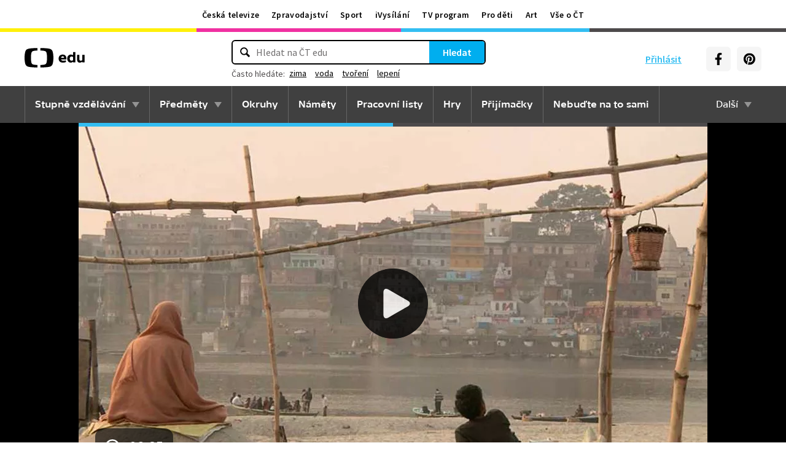

--- FILE ---
content_type: text/plain; charset=utf-8
request_url: https://events.getsitectrl.com/api/v1/events
body_size: 558
content:
{"id":"66ed3c9f42900f08","user_id":"66ed3c9f42e5c3cc","time":1768267349258,"token":"1768267349.b836f3f9be548b1cf4d6d33e49449cdd.7f45ca9ca630af7d6fd8ed800db68f7e","geo":{"ip":"18.189.170.66","geopath":"147015:147763:220321:","geoname_id":4509177,"longitude":-83.0061,"latitude":39.9625,"postal_code":"43215","city":"Columbus","region":"Ohio","state_code":"OH","country":"United States","country_code":"US","timezone":"America/New_York"},"ua":{"platform":"Desktop","os":"Mac OS","os_family":"Mac OS X","os_version":"10.15.7","browser":"Other","browser_family":"ClaudeBot","browser_version":"1.0","device":"Spider","device_brand":"Spider","device_model":"Desktop"},"utm":{}}